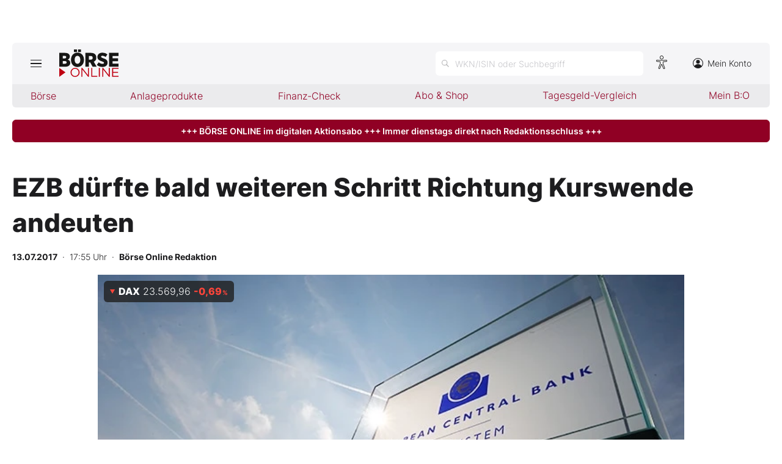

--- FILE ---
content_type: image/svg+xml
request_url: https://images.boersenmedien.com/images/c6896257-7be8-4c72-aaa7-7dd1dcc22f5e.svg
body_size: 169
content:
<svg id="Lupe" xmlns="http://www.w3.org/2000/svg" width="11.464" height="11.464" viewBox="0 0 11.464 11.464">
  <g id="Ellipse_9" data-name="Ellipse 9" fill="none" stroke="#B2B2B4" stroke-width="1">
    <circle cx="4.5" cy="4.5" r="4.5" stroke="none"/>
    <circle cx="4.5" cy="4.5" r="4" fill="none"/>
  </g>
  <path id="Pfad_661" data-name="Pfad 661" d="M0,0,3.09,3.09" transform="translate(7.455 7.455)" fill="none" stroke="#B2B2B4" stroke-linecap="round" stroke-width="1.3"/>
</svg>


--- FILE ---
content_type: image/svg+xml
request_url: https://images.boersenmedien.com/images/9294cae5-0365-487d-8e54-4e274f113330.svg
body_size: 411
content:
<svg xmlns="http://www.w3.org/2000/svg" viewBox="0 0 16.2 12"><title>Artikel per E-Mail teilen</title><g id="a" /><g id="b"><g id="c"><g id="d" transform="translate(0 0)"><path d="M14.5,12H1.7c-.97,0-1.7-.73-1.7-1.7V1.7C0,.73,.73,0,1.7,0H14.5c.97,0,1.7,.73,1.7,1.7V10.3c0,.97-.73,1.7-1.7,1.7ZM1.7,1c-.43,0-.7,.27-.7,.7V10.3c0,.43,.27,.7,.7,.7H14.5c.42,0,.7-.27,.7-.7V1.7c0-.43-.27-.7-.7-.7H1.7Z" style="fill:#1d1d1f;" /><path d="M1,11.6c-.11,0-.23-.04-.32-.12-.21-.18-.24-.49-.06-.7L5.82,4.58c.18-.21,.49-.24,.7-.06,.21,.18,.24,.49,.06,.7L1.38,11.42c-.1,.12-.24,.18-.38,.18Z" style="fill:#1d1d1f;" /><path d="M15.2,11.6c-.14,0-.29-.06-.39-.18l-5.1-6.2c-.18-.21-.15-.53,.07-.7,.21-.18,.53-.15,.7,.07l5.1,6.2c.18,.21,.15,.53-.07,.7-.09,.08-.21,.11-.32,.11Z" style="fill:#1d1d1f;" /><path d="M8.1,6.8c-.11,0-.22-.03-.31-.1L.69,1.2c-.22-.17-.26-.48-.09-.7,.17-.22,.48-.26,.7-.09l6.79,5.26L14.89,.31c.22-.17,.53-.13,.7,.08,.17,.22,.13,.53-.08,.7l-7.1,5.6c-.09,.07-.2,.11-.31,.11Z" style="fill:#1d1d1f;" /></g></g></g></svg>

--- FILE ---
content_type: image/svg+xml
request_url: https://images.boersenmedien.com/images/ccaf011d-f632-4543-84ea-b709e2cec11f.svg
body_size: 513
content:
<?xml version="1.0" encoding="utf-8"?>
<!-- Generator: Adobe Illustrator 26.2.1, SVG Export Plug-In . SVG Version: 6.00 Build 0)  -->
<svg version="1.1" id="Ebene_1" xmlns="http://www.w3.org/2000/svg" xmlns:xlink="http://www.w3.org/1999/xlink" x="0px" y="0px"
	 viewBox="0 0 22 22" style="enable-background:new 0 0 22 22;" xml:space="preserve">
<style type="text/css">
	.st0{fill:#FFFFFF;}
</style>
<g id="ICON_Facebook" transform="translate(-0.03 -0.06)">
	<path id="Pfad_664" class="st0" d="M14.3,4.2h-1.9C10.6,4.1,9.1,5.5,9,7.3c0,0.1,0,0.3,0,0.4v1.6H7.1c-0.2,0-0.3,0.1-0.3,0.3V12
		c0,0.2,0.1,0.3,0.3,0.3H9v6c0,0.2,0.1,0.3,0.3,0.3h0h2.4c0.2,0,0.3-0.1,0.3-0.3l0,0v-6h2.2c0.2,0,0.3-0.1,0.3-0.3V9.7
		c0-0.1,0-0.2-0.1-0.2c-0.1-0.1-0.1-0.1-0.2-0.1H12V8c0-0.7,0.2-1,1-1h1.3c0.2,0,0.3-0.1,0.3-0.3V4.5C14.6,4.3,14.4,4.2,14.3,4.2z"
		/>
	<path id="Pfad_663" class="st0" d="M11,0.8c5.7,0,10.3,4.6,10.3,10.3S16.7,21.3,11,21.3S0.8,16.7,0.8,11.1C0.8,5.4,5.4,0.8,11,0.8
		 M11,0.1C5,0.1,0,5,0,11.1s4.9,11,11,11s11-4.9,11-11c0,0,0,0,0,0C22,5,17.1,0.1,11,0.1C11,0.1,11,0.1,11,0.1z"/>
</g>
</svg>
